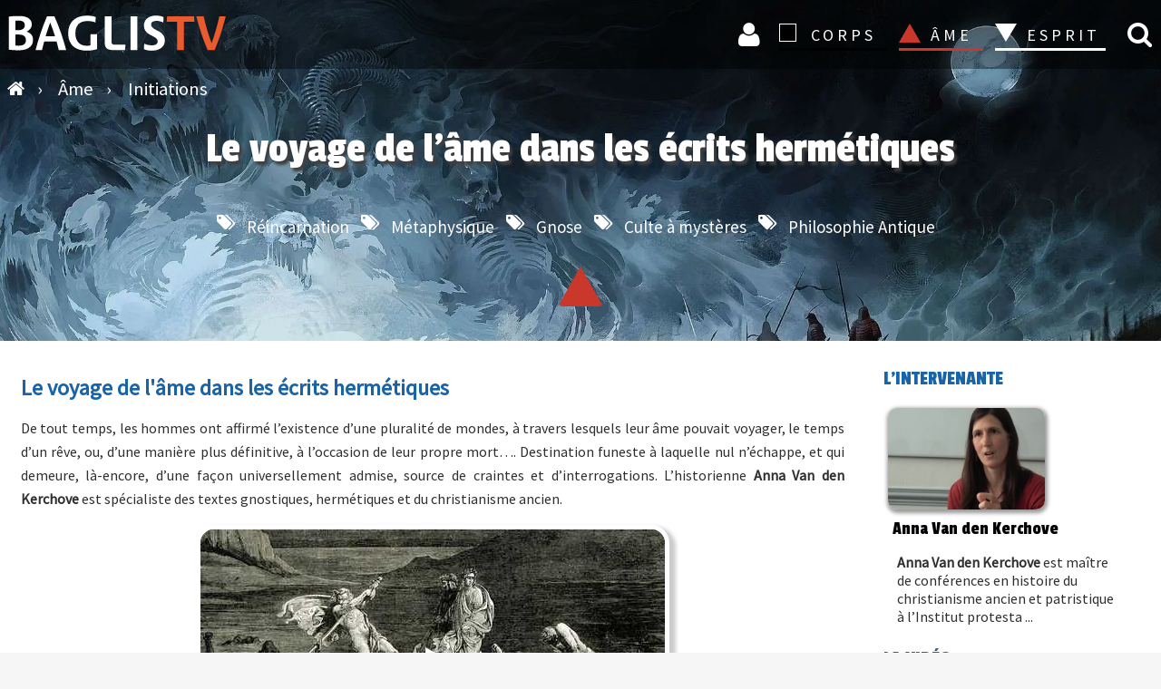

--- FILE ---
content_type: text/html; charset=UTF-8
request_url: https://www.baglis.tv/ame/initiations/3536-voyage-ame-ecrits-hermetiques.html
body_size: 9831
content:


<!DOCTYPE html>
<html lang="fr">
<head>
<meta charset="utf-8">
	<meta name="rights" content="BAGLIS TV">
	<meta name="author" content="Anna Van den Kerchove">
	<meta property="og:title" content="Le voyage de l'âme dans les écrits hermétiques">
	<meta property="og:type" content="article">
	<meta property="og:url" content="https://www.baglis.tv/ame/initiations/3536-voyage-ame-ecrits-hermetiques.html">
	<meta property="og:site_name" content="BAGLIS TV">
	<meta property="og:description" content="A travers l’évocation de textes d’auteurs tels que Hermès Trismégiste mais aussi Plotin, Virgile, Apulée, Porphyre et Platon (le mythe d’Er) : Anna Van den Kerchove nous dépeint avec exhaustivité et vigueur la diversité de ces visions">
	<meta name="description" content="A travers l’évocation de textes d’auteurs tels que Hermès Trismégiste mais aussi Plotin, Virgile, Apulée, Porphyre et Platon (le mythe d’Er) : Anna Van den Kerchove nous dépeint avec exhaustivité et vigueur la diversité de ces visions">
	<title>Le voyage de l'âme dans les écrits hermétiques</title>
	<link href="https://www.baglis.tv/ame/initiations/3536-voyage-ame-ecrits-hermetiques.html" rel="canonical">
	<link href="/" rel="mask-icon" color="#000">
	<link href="/media/system/images/favicon.ico" rel="alternate icon" type="image/vnd.microsoft.icon">



<script type="application/json" class="joomla-script-options new">{"system.paths":{"root":"","rootFull":"https:\/\/www.baglis.tv\/","base":"","baseFull":"https:\/\/www.baglis.tv\/"},"csrf.token":"1bdae6ff69a4286df2b61913cf629ec1"}</script>
	<script src="/media/system/js/core.min.js?2cb912"></script>
	<script src="/media/vendor/jquery/js/jquery.min.js?3.7.1"></script>
	
	
	
	
	
	
	
	
	
	
	
	<script src="https://www.baglis.tv/media/j2store/js/j2store.namespace.js?65763f"></script>
	
	<script src="https://www.baglis.tv/media/j2store/js/j2store.js?65763f"></script>
	
	<script src="/media/legacy/js/jquery-noconflict.min.js?504da4"></script>
	<script>var j2storeURL = 'https://www.baglis.tv/';</script>
	<script>
if(typeof(j2store) == 'undefined') {
	var j2store = {};
}
if(typeof(j2store.jQuery) == 'undefined') {
	j2store.jQuery = jQuery.noConflict();
}		
(function($) {
	$(document).bind('after_adding_to_cart', function(element,data, type){

		var murl = '/panier/ajaxmini.html';

		$.ajax({
			url : murl,
			type : 'get',
			cache : false,
			contentType : 'application/json; charset=utf-8',
			dataType : 'json',
			success : function(json) {
				if (json != null && json['response']) {
					$.each(json['response'], function(key, value) {
						if ($('.j2store_cart_module_' + key).length) {
							$('.j2store_cart_module_' + key).each(function() {
								$(this).html(value);
							});
						}
					});
				}
			}

		});

	});
})(j2store.jQuery);
		</script>
	<script type="application/ld+json">{"@context":"https://schema.org","@graph":[{"@type":"Organization","@id":"https://www.baglis.tv/#/schema/Organization/base","name":"BAGLIS TV","url":"https://www.baglis.tv/"},{"@type":"WebSite","@id":"https://www.baglis.tv/#/schema/WebSite/base","url":"https://www.baglis.tv/","name":"BAGLIS TV","publisher":{"@id":"https://www.baglis.tv/#/schema/Organization/base"}},{"@type":"WebPage","@id":"https://www.baglis.tv/#/schema/WebPage/base","url":"https://www.baglis.tv/ame/initiations/3536-voyage-ame-ecrits-hermetiques.html","name":"Le voyage de l'âme dans les écrits hermétiques","description":"A travers l’évocation de textes d’auteurs tels que Hermès Trismégiste mais aussi Plotin, Virgile, Apulée, Porphyre et Platon (le mythe d’Er) : Anna Van den Kerchove nous dépeint avec exhaustivité et vigueur la diversité de ces visions","isPartOf":{"@id":"https://www.baglis.tv/#/schema/WebSite/base"},"about":{"@id":"https://www.baglis.tv/#/schema/Organization/base"},"inLanguage":"fr-FR","breadcrumb":{"@id":"https://www.baglis.tv/#/schema/BreadcrumbList/17"}},{"@type":"Article","@id":"https://www.baglis.tv/#/schema/com_content/article/3536","name":"Le voyage de l'âme dans les écrits hermétiques","headline":"Le voyage de l'âme dans les écrits hermétiques","inLanguage":"fr-FR","thumbnailUrl":"images/articles-films-v6/kerchove-audela-4/kerchove-audela-4-350.jpg","image":"images/articles-films-v6/kerchove-audela-4/kerchove-audela-4-169.jpg","articleSection":"Initiations","isPartOf":{"@id":"https://www.baglis.tv/#/schema/WebPage/base"}}]}</script>
	<meta property="og:image" itemprop="image" content="https://www.baglis.tv/images/articles-films-v6/kerchove-audela-4/kerchove-audela-4-350.jpg" />


    <meta name="web_author" content="Didier Lamiral">
    <meta name="viewport" content="width=device-width, initial-scale=1.0">
    <link rel="apple-touch-icon" sizes="180x180" href="/apple-touch-icon.png">
    <link rel="icon" type="image/png" href="/favicon-32x32.png" sizes="32x32">
    <link rel="icon" type="image/png" href="/favicon-16x16.png" sizes="16x16">
    <link rel="manifest" href="/manifest.json">
    <link rel="mask-icon" href="/safari-pinned-tab.svg">
    <meta name="theme-color" content="#1b1b1f">
    <meta name="apple-mobile-web-app-capable" content="yes">
    <meta name="mobile-web-app-capable" content="yes">
    <meta name="google-site-verification" content="lUg7UICKiQzTxyZZQtIrMF5Lm4VfcKHpGlo5UfShwZo">

	        <style>
            #banner {
                background-image: url("https://www.baglis.tv/images/bannieres/ame-initiations.webp ");
            }
        </style>
	
    <link rel="stylesheet" href="/templates/baglistv2023/css/font-awesome.min.css">
    <link rel="stylesheet" href="/templates/baglistv2023/css/main.css">
   <script type="text/javascript">
    (function(c,l,a,r,i,t,y){
        c[a]=c[a]||function(){(c[a].q=c[a].q||[]).push(arguments)};
        t=l.createElement(r);t.async=1;t.src="https://www.clarity.ms/tag/"+i;
        y=l.getElementsByTagName(r)[0];y.parentNode.insertBefore(t,y);
    })(window, document, "clarity", "script", "rgyodvh32t");
</script>
</head>
<body id="top">
<div class="navhaut" id="navhaut">
	
        <span id="rech_id" class="fa iconrecherche lienconnexion rech-haut" onclick="rechermodule()"> </span>
	    <div id="header"  class="fond">
        <div id="menu-icon" onclick="menu()"><span class="first"></span><span class="second"></span><span class="third"></span></div>
        <div class="logo">
            <a href="https://www.baglis.tv/" title="Accueil BAGLIS TV">
                <img id="logo" class="logo" src="https://www.baglis.tv/images/baglis-logo.svg" width="250" height="53" alt="BAGLIS TV">
            </a>
        </div>
                         			
		<div class="j2store_cart_module_115">
										</div>
			
                            <nav id="nav">
            <form class="inline" method="post">
                <ul class="ulmenu">

                   

                    <li class="inline iconnav">

                    <button class="lienconnexion icon fa fa-user loginlien" type="submit" formaction="/connexion.html" title="Connexion">
    Connexion 

</button>
                 
                    
                    </li>
                    <li class="dropdown corps_dropdown">
                        <button type="submit" formaction="/corps.html" class="corps section">CORPS</button>
                        <span></span>
                        <ul class="noir">
                            <li><button type="submit" formaction="/corps/art-sacre.html" class="navbut2">
                                    Art</button></li>
                            <li><button type="submit" formaction="/corps/hauts-lieux-mysteres.html" class="navbut2">Hauts-lieux - Mystères
                                </button></li>
                            <li><button type="submit" formaction="/corps/quantique.html" class="navbut2">Quantique</button>
                            </li>
                            <li><button type="submit" formaction="/corps/sante.html" class="navbut2">Santé</button></li>
                        </ul>
                    </li>
                    <li class="dropdown ame_dropdown">
                        <button type="submit" formaction="/ame.html" class="ame_active section">ÂME</button>
                        <span></span>
                        <ul class="rouge">
                            <li><button type="submit" formaction="/ame/initiations.html" class="navbut2">Initiations</button></li>
                            <li><button type="submit" formaction="/ame/mystique.html" class="navbut2">Mystique
                                </button></li>
                            <li><button type="submit" formaction="/ame/psychologie-mythes.html" class="navbut2">Psychologie-Mythes
                                </button>
                            </li>
                            <li><button type="submit" formaction="/ame/tarot.html" class="navbut2">Tarot</button></li>
                        </ul>
                    </li>
                    <li class="dropdown esprit_dropdown">
                        <button type="submit" formaction="/esprit.html" class="esprit section">ESPRIT</button>
                        <span></span>
                        <ul class="blanc">
                            <li><button type="submit" formaction="/esprit/alchimie.html" class="navbut2">Alchimie</button>
                            </li>
                            <li><button type="submit" formaction="/esprit/astrologie.html" class="navbut2">Astrologie</button>
                            </li>
                            <li><button type="submit" formaction="/esprit/esoterisme.html" class="navbut2">Esotérisme</button>
                            </li>
                            <li><button type="submit" formaction="/esprit/religions.html" class="navbut2">Religions</button>
                            </li>
                            <li><button type="submit" formaction="/esprit/terre-mere.html" class="navbut2">Terre Mère</button></li>
                        </ul>
                    </li>





                </ul>
            </form>
        </nav>

    </div>
	        <div class="fil">
            
<ul itemscope itemtype="http://schema.org/BreadcrumbList" class="breadcrumb" id="breadcrumb">
			<li class="active" itemprop="itemListElement" itemscope itemtype="http://schema.org/ListItem">
			<a itemprop="item" href="https://www.baglis.tv/" class="pathway" title="Accueil">
			<span class="divider fa fa-home">
				<span itemprop="name" class="hide">BAGLIS TV </span> </span> 	</a>
            
            <span class="divider">
						 › 					</span>
                    <meta itemprop="position" content="1">
		</li>
	
				
			<li itemprop="itemListElement" itemscope itemtype="http://schema.org/ListItem">
									<a itemprop="item" href="/ame.html" class="pathway">
						<span itemprop="name">
							Âme						</span>
					</a>
				
									<span class="divider">
						 › 					</span>
								<meta itemprop="position" content="2">
			</li>
					
			<li itemprop="itemListElement" itemscope itemtype="http://schema.org/ListItem">
									<a itemprop="item" href="/ame/initiations.html" class="pathway">
						<span itemprop="name">
							Initiations						</span>
					</a>
				
								<meta itemprop="position" content="3">
			</li>
		</ul>

        </div>
	</div>
    <aside class="rech_mob" id="rech_mob">
        <aside class="moduletable " aria-label="Recherche">
        
<div class="search-module">
	<form action="/ame/initiations/3536-voyage-ame-ecrits-hermetiques.html" method="post" class="form-inline">
    
		<input id="search_id" name="searchword" class="text mod-search-searchword inputbox inline" type="search" placeholder="Recherchez vos vidéos"> <button class="icon-search fa fa-search inline butsearchhome" onclick="this.form.searchword.focus();" name="search" title="Recherche vidéos"> </button>		<input type="hidden" name="task" value="search">
		<input type="hidden" name="option" value="com_search">
		<input type="hidden" name="limit" value="100">
		<input type="hidden" name="Itemid" value="763">
	</form>
</div>
</aside>

    </aside>


    
<div id="mod-custom168" class="mod-custom custom">
    </div>




										<div id="system-message-container">
	</div>

 

<main id="component">




	    
    <section id="banner">
<div class="innerbanner">
 <header>



<h1>Le voyage de l&#039;âme dans les écrits hermétiques</h1>
<div class="center">
      	<ul class="tags">
																	<li class="fa fa-tags tag-216 tag-list0" itemprop="keywords">





					<!-- <a href="/tags/reincarnation.html" class="tag-baglis"> -->



						


						  
					<!-- </a> -->
<button onclick="window.location.href ='/tags/reincarnation.html';" class="tag-baglis">
 Réincarnation  

</button>

				</li>
																				<li class="fa fa-tags tag-783 tag-list1" itemprop="keywords">





					<!-- <a href="/tags/metaphysique.html" class="tag-baglis"> -->



						


						  
					<!-- </a> -->
<button onclick="window.location.href ='/tags/metaphysique.html';" class="tag-baglis">
 Métaphysique  

</button>

				</li>
																				<li class="fa fa-tags tag-787 tag-list2" itemprop="keywords">





					<!-- <a href="/tags/gnose.html" class="tag-baglis"> -->



						


						  
					<!-- </a> -->
<button onclick="window.location.href ='/tags/gnose.html';" class="tag-baglis">
 Gnose  

</button>

				</li>
																				<li class="fa fa-tags tag-825 tag-list3" itemprop="keywords">





					<!-- <a href="/tags/culte-a-mysteres.html" class="tag-baglis"> -->



						


						  
					<!-- </a> -->
<button onclick="window.location.href ='/tags/culte-a-mysteres.html';" class="tag-baglis">
 Culte à mystères  

</button>

				</li>
																				<li class="fa fa-tags tag-826 tag-list4" itemprop="keywords">





					<!-- <a href="/tags/philosophie-antique.html" class="tag-baglis"> -->



						


						  
					<!-- </a> -->
<button onclick="window.location.href ='/tags/philosophie-antique.html';" class="tag-baglis">
 Philosophie Antique  

</button>

				</li>
						</ul>
 </div>
  
 

           </header>
<div class="plus">
  <img src="/templates/baglistv2023/images/ame_color.svg" alt="ame" class="catimg amelogo" height="50" width="44">
</div>
<!-- <a href="#componentpage" class="more" rel="nofollow" title="Plus d'info">Plus d'info</a> -->
          </div>
  
</section>


<div id="componentpage" class="item-page cat-ame" itemscope itemtype="http://schema.org/Article">
  <meta itemscope content="itemscope" itemprop="mainEntityOfPage" itemType="https://schema.org/WebPage" itemid="https://google.com/article">
  <meta itemprop="inLanguage" content="fr-FR">


  
    

       
    


<div class="article"  itemprop="articleBody">
  <div class="block-article">
    <p class="h2vod">Le voyage de l&#039;âme dans les écrits hermétiques</p>
       <p>De tout temps, les hommes ont affirmé l’existence d’une pluralité de mondes, à travers lesquels leur âme pouvait voyager, le temps d’un rêve, ou, d’une manière plus définitive, à l’occasion de leur propre mort…. Destination funeste à laquelle nul n’échappe, et qui demeure, là-encore, d’une façon universellement admise, source de craintes et d’interrogations. L’historienne <strong>Anna Van den Kerchove</strong> est spécialiste des textes gnostiques, hermétiques et du christianisme ancien.</p>
 
           <div class="block-player">


       

          <div id="box-3" class="box youtube-container" onclick="javascript:afficher();">
     <div class="abotexte" id="abotexte">
    <span class="icon-cross close-right fa fa-close" onclick="javascript:fermer();" title="Fermer">  </span>
    
    Pour visionner ce film ajoutez le au panier ou <br>   abonnez-vous pour un accès à tout le catalogue !
     </div> 
      
      <span itemprop="image" itemscope itemtype="https://schema.org/ImageObject">
      <meta itemprop="width" content="512">
      <meta itemprop="height" content="288">
        <img id="img-player" itemprop="url" alt="Le voyage de l&#039;âme dans les écrits hermétiques" src="https://www.baglis.tv/images/articles-films-v6/kerchove-audela-4/kerchove-audela-4-169.jpg" width="512" height="288">
</span>             
        <div class="duree2"> 31:53</div>
              </div>          
                    <div class=" abo aboflex">
<div class="panier2">

    

<button onclick="window.location.href ='/connexion/abonnement.html';">
 Je m'abonne
</button>
<div class="titreabo2"> À partir de 12 € / mois</div>

</div>
<div class="panier2">
    


   <div class="j2store-product j2store-product-1140 product-1140 downloadable default">
		
		
	

		<form action="/panier/addItem.html"
		method="post" class="j2store-addtocart-form"
		id="j2store-addtocart-form-1140"
		name="j2store-addtocart-form-1140"
		data-product_id="1140"
		data-product_type="downloadable"
		enctype="multipart/form-data">

				


		<div id="add-to-cart-1140" class="j2store-add-to-cart">
	
		<input type="hidden" name="product_qty" value="1" />
			<input type="hidden" id="j2store_product_id_1140" name="product_id" value="1140" />



				<input
					data-cart-action-always="Ajout de la vidéo"
					data-cart-action-done="Ajouter au panier"
					data-cart-action-timeout="1000"
				   value="Ajouter au panier"
				   type="submit"
				   class="j2store-cart-button btn btn-primary button"
				   />

<div class="titreabo2">VOD /  15€</div>

	   </div>

		<div class="cart-action-complete" style="display:none;">
				<p class="text-success">
					Vidéo ajoutée au panier					<a href="/panier.html" class="j2store-checkout-link">
						Passer la commande					</a>
				</p>
		</div>
	   
		
	
	<input type="hidden" name="option" value="com_j2store" />
	<input type="hidden" name="view" value="carts" />
	<input type="hidden" name="task" value="addItem" />
	<input type="hidden" name="ajax" value="0" />
	<input type="hidden" name="1bdae6ff69a4286df2b61913cf629ec1" value="1">	<input type="hidden" name="return" value="aHR0cHM6Ly93d3cuYmFnbGlzLnR2L2FtZS9pbml0aWF0aW9ucy8zNTM2LXZveWFnZS1hbWUtZWNyaXRzLWhlcm1ldGlxdWVzLmh0bWw=" />		<div class="j2store-notifications"></div>
	</form>
		</div>   
            
</div>
</div>
      <div class="publisherbaglis">
        <span itemprop="publisher" itemscope itemtype="https://schema.org/Organization" class="Logomark">
            <span itemprop="logo" itemscope itemtype="https://schema.org/ImageObject">
                  <meta itemprop="url" content="https://www.baglis.tv/images/WM-baglis_V6.png" class="Logomark">
                  <meta itemprop="width" content="25">
                  <meta itemprop="height" content="31">
           </span>          
          <meta itemprop="name" content="BAGLISTV">
       </span></div>

      </div>
        

      
      
      
 </div>
  <div class="block-article">
           
      <div class="fulltext">
      
      
<p>Elle évoque ici les conceptions et représentations que philosophes et théurges du IIe siècle ap. J.-C. se faisaient de cet inframonde, que l’on nomme aujourd’hui de manière pudique, et quasiment apophatique : « l’au-delà ». </p>
<p><img src="/images/articles-films-v6/kerchove-audela-4/kerchove-audela-4-1.jpg" width="300" height="169" alt="kerchove audela 4 1" /><img src="/images/articles-films-v6/kerchove-audela-4/kerchove-audela-4-2.jpg" width="300" height="169" alt="kerchove audela 4 2" style="float: right;" /></p>
<h2>La catabase : une descente dans le monde souterrain, « Initiation suprême » pour certains. Son corollaire ascensionnel, l’anabase.</h2>
<p>« <em>Tartare</em> », « <em>Hadès</em> », « <em>Champs-Elysées</em> » : les noms et représentations dont se servaient nos anciens pour évoquer cet autre monde étaient diversifiés, et principalement allusifs : comment, en effet, décrire sur un plan pratique, et affirmatif, ce franchissement et ultime passage ? <br>Ainsi, à travers l’évocation de textes d’auteurs tels que <strong>Hermès Trismégiste</strong> (les dialogues avec <strong>Asclépius</strong> et <strong>Poïmandrès</strong>), mais aussi ceux de <strong>Plotin</strong>, <strong>Virgile</strong>, <strong>Apulée</strong>, <strong>Porphyre</strong> et <strong>Platon</strong> (le mythe d’Er) : Anna Van den Kerchove nous dépeint avec exhaustivité et vigueur la diversité de ces visions.</p>
<h2>Une vision kaléidoscopique</h2>
<p>Si, par la suite, ces écoles néo-platoniciennes, manichéennes ou gnostiques, ont quasiment toutes été rejetées par les premiers pères de l’église (saint Augustin en tête, IVe siècle ap J.-C.), car qualifiées de « magiques », il n’en demeure pas moins intéressant de souligner les points communs que ces différentes écoles ont pu avoir.</p>
<p><span style="text-decoration: underline;">A savoir</span> :  1. l’affirmation que l’âme « préexiste au corps », avant la naissance donc.</p>
<p>2. Passée la mort de tout être, un jugement se produit par un gardien, un <strong>daïmon</strong>, ou « juge suprême ». En fonction de certains critères (une vie « bonne », ou « pieuse »), l’âme du défunt rejoint différents lieux dont il existe une graduation…</p>
<p>3. Si l’âme est encombrée d’un quelconque poids, elle sera invitée à revenir sur Terre et à se réincarner : c’est la métempsychose, « voyages de l’âme ». Ce retour sur Terre, contre toute attente, prend les traits d’un « <em>châtiment</em> »…</p>
<p>A la suite d’Anna Van den Kerchove, souhaitez-vous découvrir les conceptions que nos anciens se faisaient de ces allers et retour vers cette « Terra Incognita » ?</p>
<p>Un exposé passionnant, réellement universel et pédagogique, qui nous invite à « <em>ne pas craindre la mort en elle-même, mais bien le jugement qui la suit…</em> ! ».</p>
<p> </p>
<p style="text-align: right;"><br><em>Intervention filmée lors de la journée d'étude « L’au-delà dans l’Antiquité tardive, courants philosophiques, religieux et païens », Sorbonne, Paris, 14 mai 2019.</em><br><em>Remerciements à Andreea-Maria Lemnaru (Centre Léon Robin-LEM), Jean-Baptiste Gourinat (Centre Léon Robin-CNRS) et Michael Chase (Centre Jean Pépin-CNRS).</em></p>                     </div>
     </div>
  
</div>

<aside class="asidevod">


<div class="article-info-vod">  

    <div class="intervenants">
      <h3 class="intertitre">L'intervenante</h3>      
          <div itemprop="author" itemscope itemtype="https://schema.org/Person">
      <div itemprop="name">
     <a href="/intervenants/3535-anna-van-den-kerchove.html" rel="author"><div class="padtopinter2"><div class="intervignettesmallvod box-shadow">
<img src="/images/intervenants-V8/kerchove-anna-512.jpg" alt="Anna Van den Kerchove" class="anna-van-den-kerchove" width="200" height="114">
</div><div class="inline textinter"><h4>Anna Van den Kerchove</h4><p> <p><strong>Anna Van den Kerchove</strong> est maître de conférences en histoire du christianisme ancien et patristique à l’Institut protesta ...</p></div></div></a></div>
</div>
</div>

<h3 class="intertitre intertitrevideo">La vidéo  </h3>
<ul class="infovod">
<li class="weight minutes">31:53 minutes   - 
	<span class="article-info">

		
			

			
			
			

					
									<meta itemprop="datePublished" content="2020-04-12T14:59:07+02:00">
  <meta itemprop="dateModified" content="2022-01-30T18:24:45+01:00">
<span class="created">
 2020 	
 </span>
  
			<!-- 			- 
<ul class="tags">

			<li class="fa fa-tags tag-834 tag-list0" itemprop="keywords">
				
				

	

									
									
		<button onclick="window.location.href ='/ame/initiations.html';" class="tag-baglis">
   Initiations
</button>



			</li>


</ul>			 -->

			
						</span>
  
</li>
        
  </ul>
<h3 class="intertitre">Thèmes abordés  </h3>


  






 	<ul class="tags">
																	<li class="fa fa-tags tag-216 tag-list0" itemprop="keywords">





					<!-- <a href="/tags/reincarnation.html" class="tag-baglis"> -->



						


						  
					<!-- </a> -->
<button onclick="window.location.href ='/tags/reincarnation.html';" class="tag-baglis">
 Réincarnation  

</button>

				</li>
																				<li class="fa fa-tags tag-783 tag-list1" itemprop="keywords">





					<!-- <a href="/tags/metaphysique.html" class="tag-baglis"> -->



						


						  
					<!-- </a> -->
<button onclick="window.location.href ='/tags/metaphysique.html';" class="tag-baglis">
 Métaphysique  

</button>

				</li>
																				<li class="fa fa-tags tag-787 tag-list2" itemprop="keywords">





					<!-- <a href="/tags/gnose.html" class="tag-baglis"> -->



						


						  
					<!-- </a> -->
<button onclick="window.location.href ='/tags/gnose.html';" class="tag-baglis">
 Gnose  

</button>

				</li>
																				<li class="fa fa-tags tag-825 tag-list3" itemprop="keywords">





					<!-- <a href="/tags/culte-a-mysteres.html" class="tag-baglis"> -->



						


						  
					<!-- </a> -->
<button onclick="window.location.href ='/tags/culte-a-mysteres.html';" class="tag-baglis">
 Culte à mystères  

</button>

				</li>
																				<li class="fa fa-tags tag-826 tag-list4" itemprop="keywords">





					<!-- <a href="/tags/philosophie-antique.html" class="tag-baglis"> -->



						


						  
					<!-- </a> -->
<button onclick="window.location.href ='/tags/philosophie-antique.html';" class="tag-baglis">
 Philosophie Antique  

</button>

				</li>
						</ul>
 


  <div class="weight datevue plg">
    
 
  </div>  
      </div>      

     </aside> 

     
          
  <!-- videos associees debut-->

    <script>
var lazy = [];
registerListener('load', setLazy);
registerListener('load', lazyLoad);
registerListener('scroll', lazyLoad);
registerListener('resize', lazyLoad);

function setLazy(){
    document.getElementById('nextPage').removeAttribute('class');
    lazy = document.getElementsByClassName('lazy');
    console.log('Found ' + lazy.length + ' lazy images');
} 

function lazyLoad(){
    for(var i=0; i<lazy.length; i++){
        if(isInViewport(lazy[i])){
            if (lazy[i].getAttribute('data-src')){
                lazy[i].src = lazy[i].getAttribute('data-src');
                lazy[i].removeAttribute('data-src');
            }
        }
    }
    
    cleanLazy();
}

function cleanLazy(){
    lazy = Array.prototype.filter.call(lazy, function(l){ return l.getAttribute('data-src');});
}
function isInViewport(el){
    var rect = el.getBoundingClientRect();   
    return (
        rect.bottom >= 0 && 
        rect.right >= 0 && 
        rect.top <= (window.innerHeight || document.documentElement.clientHeight) && 
        rect.left <= (window.innerWidth || document.documentElement.clientWidth)
     );
}
function registerListener(event, func) {
    if (window.addEventListener) {
        window.addEventListener(event, func)
    } else {
        window.attachEvent('on' + event, func)
    }
}
</script>
<!-- block-videos-assos -->
  <aside class="block-videos-assos  block-vod">
      <header>
          <h2 class="h2-titre">Vous aimerez aussi :</h2></header>
  <div class="videos" id="nextPage">
    <!-- upsell -->
    <!-- upsell -->
<div class="sprocket-strips-s-block">

<div class="interblog">
<button onclick="window.location.href ='/corps/art-sacre/3442-arts-liberaux-figures-sonores-chaos-harmonie.html';"  class="image-bouton">

  <img src="/images/baglis-lazy.gif" 
            class="lazy img-galerie" 
            data-src="/images/articles-films-v6/crispini-arts-liberaux/crispini-arts-liberaux-200.jpg" 
            alt="Du chaos à l’harmonie : des Arts libéraux aux figures sonores"
            width="355" height="200" itemprop="thumbnailUrl">

        <noscript>
            <img 
                src="/images/articles-films-v6/crispini-arts-liberaux/crispini-arts-liberaux-200.jpg" 
                alt="Du chaos à l’harmonie : des Arts libéraux aux figures sonores"
                width="355" height="200" itemprop="thumbnailUrl">
        </noscript>
    </button>
</div>

<button onclick="window.location.href ='/corps/art-sacre/3442-arts-liberaux-figures-sonores-chaos-harmonie.html';"  class="titre-bouton">
 Des Arts libéraux aux figures sonores   

</button>

<div class="inline marg">
<span class="inter-home">



        
    
         <span class="category2">

<button onclick="window.location.href ='/corps/art-sacre.html';"  class="cat-bouton">
 Art</button>


 </span>
    </span>

</div>

<p>Les philosophes de l’Antiquité étaient des hommes pleins de bon sens. La philosophie était pour eux, avant tout, un outil destiné à se ... </p>


</div>


    <!-- upsell -->
<div class="sprocket-strips-s-block">

<div class="interblog">
<button onclick="window.location.href ='/ame/psychologie-mythes/3470-mythe-eschatologie-antiquite-tardive.html';"  class="image-bouton">

  <img src="/images/baglis-lazy.gif" 
            class="lazy img-galerie" 
            data-src="/images/articles-films-v6/zito-nicola-au-dela-1/zito-nicola-au-dela-1-200.jpg" 
            alt="Mythe et eschatologie dans l’Antiquité tardive"
            width="355" height="200" itemprop="thumbnailUrl">

        <noscript>
            <img 
                src="/images/articles-films-v6/zito-nicola-au-dela-1/zito-nicola-au-dela-1-200.jpg" 
                alt="Mythe et eschatologie dans l’Antiquité tardive"
                width="355" height="200" itemprop="thumbnailUrl">
        </noscript>
    </button>
</div>

<button onclick="window.location.href ='/ame/psychologie-mythes/3470-mythe-eschatologie-antiquite-tardive.html';"  class="titre-bouton">
 Mythe et eschatologie dans l’Antiquité tardive   

</button>

<div class="inline marg">
<span class="inter-home">



        
    
         <span class="category2">

<button onclick="window.location.href ='/ame/psychologie-mythes.html';"  class="cat-bouton">
 Psychologie-Mythes</button>


 </span>
    </span>

</div>

<p>L’Antiquité tardive constitue un moment charnière de notre histoire et de notre civilisation. En effet, cette époque qui... </p>


</div>


    
  <!--videos associeesfin--> 
  
  <!-- videos m theme debut cross_sells-->
  
   <div class="sprocket-strips-s-block">

<div class="interblog">
    <button onclick="window.location.href ='/ame/initiations/3497-eschatologies-corps-spirituel-porphyre-avicenne.html';"  class="image-bouton">

  <img src="/images/baglis-lazy.gif" 
            class="lazy img-galerie" 
            data-src="/images/articles-films-v6/chase-michael-audela-2/chase-michael-audela-2-200.jpg" 
            alt="Eschatologies du corps spirituel : Porphyre et Avicenne"
            width="355" height="200" itemprop="thumbnailUrl">
        <noscript>
            <img 
                src="/images/articles-films-v6/chase-michael-audela-2/chase-michael-audela-2-200.jpg" 
                alt="Eschatologies du corps spirituel : Porphyre et Avicenne"
                width="355" height="200" itemprop="thumbnailUrl">
        </noscript>
    </button>
</div>

<button onclick="window.location.href ='/ame/initiations/3497-eschatologies-corps-spirituel-porphyre-avicenne.html';"  class="titre-bouton">
 Eschatologies du corps spirituel : Porphyre et Avicenne   

</button>


<div class="inline marg">
<span class="inter-home">
       
    
        
<span class="category2">
 <button onclick="window.location.href ='/ame/initiations.html';"  class="cat-bouton">
 Initiations</button>  
 </span>
    </span>

</div>
<p>Pourquoi comparer la pensée de deux éminents philosophes, que deux religions, et sept siècles d’histoire séparent ? D’un côté,  ...</p>


</div>
  <div class="sprocket-strips-s-block">

<div class="interblog">
    <button onclick="window.location.href ='/ame/initiations/3516-l-au-dela-chez-pythagore-les-neo-pythagoriciens-et-les-pseudo-pythagoriciens.html';"  class="image-bouton">

  <img src="/images/baglis-lazy.gif" 
            class="lazy img-galerie" 
            data-src="/images/articles-films-v6/sodelli-pythagore/sodelli-pythagore-200.jpg" 
            alt="L’Au-delà chez Pythagore, les néo-pythagoriciens et les pseudo-pythagoriciens"
            width="355" height="200" itemprop="thumbnailUrl">
        <noscript>
            <img 
                src="/images/articles-films-v6/sodelli-pythagore/sodelli-pythagore-200.jpg" 
                alt="L’Au-delà chez Pythagore, les néo-pythagoriciens et les pseudo-pythagoriciens"
                width="355" height="200" itemprop="thumbnailUrl">
        </noscript>
    </button>
</div>

<button onclick="window.location.href ='/ame/initiations/3516-l-au-dela-chez-pythagore-les-neo-pythagoriciens-et-les-pseudo-pythagoriciens.html';"  class="titre-bouton">
 L’Au-delà chez Pythagore, les néo-pythagoriciens et les pseudo-pythagoriciens   

</button>


<div class="inline marg">
<span class="inter-home">
       
    
        
<span class="category2">
 <button onclick="window.location.href ='/ame/initiations.html';"  class="cat-bouton">
 Initiations</button>  
 </span>
    </span>

</div>
<p>Réfléchir à l’existence de « l’Au-delà », au « devenir de l’âme après la mort » constitue deux des pilie ...</p>


</div>
    </div>
  </aside>
<!-- block-videos-assos -->


  <!--videos meme theme fin-->
        
     
 
</div>
    

</main>



    


<footer class="footer-baglis" id="footer">
    
<div id="mod-custom166" class="mod-custom custom">
    <form method="post">
  <div class="menufooter"><button class="navbut" title="Plan du site" formaction="/plan-du-site.html" type="submit">Plan du site</button></div>
  
<div class="menufooter"><button class="navbut" title="Les intervenants BAGLIS TV " formaction="/intervenants.html" type="submit">Intervenants</button></div>
<div class="menufooter"><button class="navbut" title="Tags" formaction="/tags.html" type="submit">Tags</button></div>
<div class="menufooter"><button class="navbut" title="Livres" formaction="/livres.html" type="submit">Livres</button></div>
<div class="menufooter"><button class="navbut" title="Présentation" formaction="/qui-sommes-nous.html" type="submit">Présentation</button></div>
<div class="menufooter"><button class="navbut" title="Mentions légales" formaction="/mentions-legales-baglis.html" type="submit">Mentions légales</button></div>
<div class="menufooter"><button class="navbut" title="CGV" formaction="/cgv.html" type="submit">CGV</button></div>  
</form>
<div class="center">
<button onclick="window.location.href ='/connexion.html';" class="lienblanc" title="Compte utilisateur"> Connexion </button>
<button onclick="window.location.href ='/connexion/abonnement.html';" class="lienblanc" title="A partir de 12 € / mois"> Abonnement</button>
</div></div>

	        <aside class="reseausociaux">
            
<div id="mod-custom136" class="mod-custom custom">
    <ul class="icons">
<li><a href="https://www.youtube.com/user/baglistv" class="icon fa-youtube"  
 rel="nofollow noreferrer noopener" title="La chaine Youtube BAGLIS TV" ><span class="label">Youtube</span></a></li>
		<li><a href="https://www.facebook.com/baglistv" class="icon fa-facebook" target="_blank" rel="nofollow noreferrer noopener" title="Suivez BAGLIS TV sur FaceBook"><span class="label">Facebook</span></a></li>
							
							<li><a href="mailto:courriel@baglis.tv" class="icon fa-envelope" title="Contactez-nous par email"><span class="label">Email</span></a></li>
  							<li><a href="tel:0668876402" class="icon fa-phone" title="Contactez-nous par téléphone"><span class="label">Mobile</span></a></li>
						</ul></div>

        </aside>
	

    <div class="copyrights">
        <span class="copbag"> &copy;</span> 2006  - 2025  -   BAGLIS TV
    </div>
</footer>
<a href="#top" class="smoothscroll scrolly" rel="nofollow">
    <div class="back-top-0" title="Haut de page" id="topbut">
        Haut</div></a>
<link href="https://fonts.googleapis.com/css?family=Source+Sans+Pro:300,400|Passion+One:400&display=swap" rel="stylesheet">

<!-- Google tag (gtag.js) -->
<script async src="https://www.googletagmanager.com/gtag/js?id=G-GT8YVTFY9N"></script>
<script>
  window.dataLayer = window.dataLayer || [];
  function gtag(){dataLayer.push(arguments);}
  gtag('js', new Date());

  gtag('config', 'G-GT8YVTFY9N');
</script>

<script src="/templates/baglistv2023/js/js_group2.js"></script>
<script type="application/ld+json">
    {"@context": "http://schema.org","@type": "WebSite","url": "https://www.baglis.tv","potentialAction": {"@type": "SearchAction",    "target": "https://www.baglis.tv/recherche.html?searchword={search_term_string}","query-input": "required name=search_term_string"}}
</script>
<script type="application/ld+json">
    {"@context" : "http://schema.org","@type" : "Organization","name" : "BAGLISTV","image" : "images/baglis-logo-n.svg","url" :"https://www.baglis.tv","contactPoint": [{"@type": "ContactPoint","telephone": "+33 06 68 87 64 02","contactType": "customer service"}],"sameAs" : ["https://www.facebook.com/baglistv","https://www.youtube.com/user/baglistv"]}
</script>

</body>
</html>

--- FILE ---
content_type: image/svg+xml
request_url: https://www.baglis.tv/templates/baglistv2023/images/ame_color.svg
body_size: 525
content:
<?xml version="1.0" encoding="utf-8"?>
<!-- Generator: Adobe Illustrator 16.0.3, SVG Export Plug-In . SVG Version: 6.00 Build 0)  -->
<!DOCTYPE svg PUBLIC "-//W3C//DTD SVG 1.1//EN" "http://www.w3.org/Graphics/SVG/1.1/DTD/svg11.dtd">
<svg version="1.1" id="Layer_1" xmlns="http://www.w3.org/2000/svg" xmlns:xlink="http://www.w3.org/1999/xlink" x="0px" y="0px"
	 width="24px" height="21px" viewBox="0 0 24 21" enable-background="new 0 0 24 21" xml:space="preserve">
<polygon fill="#CA382B" points="3.833,18.375 12,3.667 20.75,18.792 "/>
<g id="Polygone_7">
	<path fill="#CA382B" d="M12,6.047L18.83,18H5.169L12,6.047 M12,0L0,21h24L12,0L12,0z"/>
</g>
</svg>


--- FILE ---
content_type: image/svg+xml
request_url: https://www.baglis.tv/images/baglis-logo.svg
body_size: 5537
content:
<?xml version="1.0" encoding="utf-8"?>
<!-- Generator: Adobe Illustrator 16.0.3, SVG Export Plug-In . SVG Version: 6.00 Build 0)  -->
<!DOCTYPE svg PUBLIC "-//W3C//DTD SVG 1.1//EN" "http://www.w3.org/Graphics/SVG/1.1/DTD/svg11.dtd">
<svg version="1.1" id="Calque_1" xmlns="http://www.w3.org/2000/svg" xmlns:xlink="http://www.w3.org/1999/xlink" x="0px" y="0px"
	 width="132px" height="35px" viewBox="-0.083 0 132 35" enable-background="new -0.083 0 132 35" xml:space="preserve">
<g>
	<path fill="#FFFFFF" d="M16.488,22.225c0,1.221-0.244,2.229-0.732,3.025c-0.488,0.798-1.121,1.436-1.899,1.914
		c-0.779,0.479-1.66,0.816-2.646,1.014c-0.985,0.196-1.984,0.295-2.997,0.295c-0.957,0-1.923-0.029-2.898-0.084
		c-0.976-0.057-1.961-0.16-2.955-0.311V8.689c1.032-0.131,2.073-0.225,3.124-0.281c1.05-0.056,2.11-0.084,3.18-0.084
		c0.807,0,1.632,0.08,2.477,0.239c0.844,0.16,1.608,0.427,2.293,0.802s1.243,0.882,1.675,1.521c0.431,0.638,0.647,1.435,0.647,2.392
		s-0.272,1.801-0.816,2.533c-0.544,0.731-1.238,1.285-2.083,1.66v0.056c1.107,0.338,1.988,0.912,2.646,1.717
		C16.159,20.05,16.488,21.044,16.488,22.225z M11.732,13.755c0-0.525-0.1-0.961-0.297-1.309c-0.198-0.347-0.462-0.628-0.792-0.844
		c-0.33-0.215-0.712-0.366-1.146-0.45s-0.886-0.126-1.357-0.126c-0.302,0-0.613,0.01-0.934,0.028
		c-0.32,0.019-0.622,0.047-0.905,0.084v5.459c0.283,0.019,0.58,0.033,0.891,0.042c0.311,0.01,0.599,0.014,0.863,0.014
		c0.472,0,0.929-0.052,1.372-0.155c0.443-0.103,0.834-0.272,1.174-0.507c0.34-0.234,0.613-0.535,0.82-0.9
		C11.628,14.726,11.732,14.281,11.732,13.755z M12.379,22.479c0-0.619-0.113-1.135-0.339-1.547s-0.533-0.746-0.918-1
		c-0.387-0.252-0.834-0.436-1.343-0.549c-0.509-0.111-1.037-0.168-1.583-0.168c-0.302,0-0.618,0-0.947,0s-0.646,0.01-0.947,0.028
		v6.444c0.32,0.037,0.646,0.062,0.976,0.069c0.33,0.011,0.646,0.015,0.947,0.015c0.565,0,1.103-0.051,1.612-0.155
		c0.509-0.103,0.952-0.281,1.329-0.535c0.377-0.253,0.674-0.591,0.891-1.013C12.271,23.646,12.379,23.117,12.379,22.479z"/>
	<path fill="#FFFFFF" d="M31.488,28.332c-0.207-0.844-0.413-1.693-0.619-2.547c-0.207-0.854-0.432-1.703-0.675-2.547h-7.176
		c-0.225,0.844-0.446,1.688-0.661,2.533c-0.216,0.844-0.427,1.697-0.633,2.561H17.98c0.863-3.32,1.853-6.669,2.969-10.046
		c1.116-3.377,2.359-6.651,3.729-9.822h4.249c1.407,3.208,2.692,6.492,3.855,9.851c1.163,3.358,2.167,6.697,3.011,10.019
		L31.488,28.332L31.488,28.332z M29.321,20.284c-0.432-1.407-0.886-2.786-1.365-4.137s-0.961-2.645-1.449-3.883h-0.028
		c-0.469,1.238-0.924,2.533-1.365,3.883c-0.441,1.351-0.877,2.73-1.309,4.137H29.321z"/>
</g>
<g>
	<path fill="#FFFFFF" d="M53.832,27.77c-0.957,0.318-1.952,0.553-2.983,0.703c-1.031,0.15-2.064,0.225-3.095,0.225
		c-1.614,0-3.082-0.211-4.404-0.633c-1.323-0.422-2.453-1.055-3.391-1.898s-1.67-1.898-2.195-3.166
		c-0.525-1.266-0.788-2.734-0.788-4.404c0-1.707,0.262-3.218,0.788-4.531c0.525-1.313,1.271-2.41,2.237-3.292
		c0.966-0.881,2.125-1.548,3.476-1.998c1.351-0.45,2.842-0.675,4.475-0.675c0.882,0,1.745,0.061,2.589,0.183
		c0.844,0.122,1.661,0.333,2.448,0.633l-0.168,3.208c-0.751-0.319-1.506-0.535-2.266-0.647c-0.76-0.112-1.562-0.169-2.406-0.169
		c-2.401,0-4.169,0.643-5.305,1.928c-1.135,1.286-1.703,3.082-1.703,5.389c0,1.031,0.141,1.988,0.422,2.871
		c0.281,0.882,0.699,1.643,1.252,2.279c0.553,0.638,1.243,1.14,2.068,1.506c0.825,0.365,1.792,0.549,2.898,0.549
		c0.356,0,0.713-0.023,1.069-0.071c0.356-0.046,0.704-0.116,1.042-0.211V19.02h3.94V27.77z"/>
</g>
<g>
	<path fill="#FFFFFF" d="M70.041,28.332h-7.373c-0.896,0-1.633-0.117-2.211-0.352c-0.578-0.235-1.034-0.563-1.369-0.985
		c-0.335-0.423-0.563-0.915-0.685-1.478s-0.182-1.182-0.182-1.856V8.464h3.94v14.662c0,0.263,0.023,0.517,0.07,0.761
		c0.046,0.243,0.141,0.463,0.281,0.66c0.141,0.197,0.324,0.357,0.549,0.479c0.225,0.123,0.525,0.184,0.9,0.184h6.36L70.041,28.332z"
		/>
	<path fill="#FFFFFF" d="M73.278,28.332V8.464h3.94v19.868H73.278z"/>
	<path fill="#FFFFFF" d="M93.23,22.619c0,1.145-0.23,2.105-0.689,2.885s-1.055,1.402-1.787,1.871
		c-0.73,0.469-1.563,0.807-2.49,1.014c-0.93,0.207-1.861,0.309-2.801,0.309c-0.787,0-1.557-0.069-2.307-0.211
		c-0.75-0.141-1.436-0.36-2.055-0.66l0.113-3.266c0.693,0.356,1.42,0.61,2.181,0.76c0.76,0.15,1.516,0.226,2.266,0.226
		c0.357,0,0.736-0.028,1.141-0.084c0.402-0.056,0.773-0.168,1.111-0.337s0.613-0.402,0.83-0.704c0.215-0.3,0.324-0.685,0.324-1.153
		c0-0.601-0.197-1.107-0.592-1.521c-0.396-0.413-0.888-0.788-1.478-1.126c-0.593-0.337-1.233-0.68-1.929-1.027
		c-0.694-0.347-1.338-0.76-1.928-1.238c-0.592-0.479-1.083-1.06-1.479-1.745c-0.395-0.685-0.59-1.543-0.59-2.575
		c0-1.032,0.191-1.923,0.576-2.673c0.385-0.75,0.9-1.365,1.547-1.843c0.647-0.479,1.389-0.835,2.225-1.07
		c0.834-0.234,1.691-0.352,2.574-0.352c0.789,0,1.553,0.061,2.293,0.183c0.742,0.122,1.469,0.352,2.182,0.689l-0.113,3.18
		c-0.619-0.3-1.278-0.535-1.981-0.704c-0.705-0.168-1.412-0.253-2.125-0.253c-0.845,0-1.56,0.173-2.14,0.521
		c-0.582,0.347-0.873,0.896-0.873,1.646c0,0.619,0.197,1.135,0.593,1.547c0.394,0.413,0.887,0.793,1.478,1.14
		c0.592,0.347,1.233,0.689,1.928,1.027c0.692,0.338,1.336,0.746,1.928,1.224c0.592,0.479,1.084,1.062,1.479,1.745
		C93.032,20.73,93.23,21.588,93.23,22.619z"/>
</g>
<g>
	<path fill="#E95A2C" d="M104.346,11.673v16.66h-3.996v-16.66h-6.051l0.282-3.208h15.618l0.281,3.208H104.346z"/>
	<path fill="#E95A2C" d="M128.717,8.464c-0.807,3.302-1.755,6.642-2.843,10.019c-1.088,3.377-2.298,6.66-3.63,9.851h-4.107
		c-1.353-3.208-2.586-6.481-3.701-9.821c-1.117-3.339-2.078-6.688-2.886-10.047h4.278c0.581,2.758,1.271,5.474,2.068,8.147
		c0.797,2.674,1.646,5.21,2.547,7.613h0.056c0.862-2.402,1.67-4.926,2.42-7.571c0.751-2.646,1.437-5.375,2.056-8.189L128.717,8.464
		L128.717,8.464z"/>
</g>
</svg>


--- FILE ---
content_type: text/javascript
request_url: https://www.baglis.tv/templates/baglistv2023/js/js_group2.js
body_size: 1179
content:
  document.oncontextmenu = new Function("return false");
  function menu() {
  var y = document.getElementById('nav');
   y.classList.toggle("menuopen");
   var x = document.getElementById('menu-icon');
   x.classList.toggle("active");
   var x = document.getElementById('rech_id');
   x.classList.toggle("z-index");   

}
  function rechermodule() {
  var y = document.getElementById('rech_id');
   y.classList.toggle("rechercheclose");
   var x = document.getElementById('rech_mob');
   x.classList.toggle("recherchesite-bas");
   document.getElementById("search_id").focus();
 }  


 function espacehide() {
  var y = document.getElementById('espace');
   //document.getElementById("espace").className = "espacehide";
   document.getElementById("espace").classList.add("espacehide");  
 }
  function fermer() {
  var y = document.getElementById('abotexte');
   y.classList.toggle("abotexte_close");
 }


  function afficher() {
  var y = document.getElementById('abotexte');
   y.classList.toggle("abotexte_afficher");
 }
   function fermer2() {
document.getElementById("system-message").classList.add("abotexte_close");

 }
    window.onscroll = function() {fonctionscroll()};
      function fonctionscroll() {
          if (document.body.scrollTop > 50 || document.documentElement.scrollTop > 50) {
            document.getElementById("logo").className = "logo_scroll";
            document.getElementById("breadcrumb").className = "breadcrumb_scroll";
            document.getElementById("navhaut").className = "navhaut_scroll";
            document.getElementById("topbut").className = "back-top-1";
            document.getElementById("rech_id").className = "fa iconrecherche lienconnexion rech-bas";
          } else {
            document.getElementById("breadcrumb").className = "breadcrumb";
            document.getElementById("logo").className = "logo";
            document.getElementById("navhaut").className = "navhaut";
            document.getElementById("topbut").className = "back-top-0";
            document.getElementById("rech_id").className = "fa iconrecherche lienconnexion rech-haut";
          }
      }

  function telechargements() {
   document.getElementById("downloads-tab").classList.add("active");  
document.getElementById("orders-tab").classList.remove('active'); 
document.getElementById("orders-tab").classList.add("tab-pane");
document.getElementById("address-tab").classList.remove('active'); 
document.getElementById("address-tab").classList.add("tab-pane"); 

 }  

  function factures() {
 document.getElementById("orders-tab").classList.add("active");  
document.getElementById("downloads-tab").classList.remove('active'); 
document.getElementById("downloads-tab").classList.add("tab-pane");
document.getElementById("address-tab").classList.remove('active'); 
document.getElementById("address-tab").classList.add("tab-pane"); 
 }


  function adresses() {
document.getElementById("address-tab").classList.add("active");    
document.getElementById("downloads-tab").classList.remove('active'); 
document.getElementById("downloads-tab").classList.add("tab-pane");
document.getElementById("orders-tab").classList.remove('active'); 
document.getElementById("orders-tab").classList.add("tab-pane");
  }


// function JVXVote(id,i,total,total_count,xid,show_counter,show_rating,rating_mode){var currentURL=window.location;var live_site=currentURL.protocol+'//'+currentURL.host+ev_basefolder;var info=document.getElementById('extravote_'+id+'_'+xid);var text=info.innerHTML;if(info.parentNode.className.indexOf('voted')==-1){info.innerHTML='<img src="'+live_site+'/plugins/content/extravote/assets/images/loading.gif" align="absmiddle" /> '+'<small>'+extravote_text[1]+'</small>';var ajax=new XMLHttpRequest();ajax.onreadystatechange=function(){var response;if(ajax.readyState==4){setTimeout(function(){response=ajax.responseText;if(response=='thanks')info.innerHTML='<small>'+extravote_text[2]+'</small>';if(response=='login')info.innerHTML='<small>'+extravote_text[3]+'</small>';if(response=='voted')info.innerHTML='<small>'+extravote_text[4]+'</small>';},500);setTimeout(function(){if(response=='thanks'){text='';var newtotal=total_count+1;var newrating=((total+i)/(newtotal)).toFixed(2);if(show_rating!=0){if(rating_mode==1){text+=extravote_text[7].replace('%s',newrating);}else{text+=extravote_text[7].replace('%s',Math.round(newrating*20)+'%');}}if(show_counter!=0){if(newtotal!=1)text+=extravote_text[5].replace('%s',newtotal);else
// text+=extravote_text[6].replace('%s',newtotal);}document.getElementById('rating_'+id+'_'+xid).style.width=parseInt(newrating*20)+'%';}info.innerHTML=text;},2000);}}
// ajax.open("GET",live_site+"/index.php?option=com_ajax&format=raw&plugin=extravote&user_rating="+i+"&cid="+id+"&xid="+xid,true);ajax.send(null);info.parentNode.className=info.parentNode.className+' voted';}}